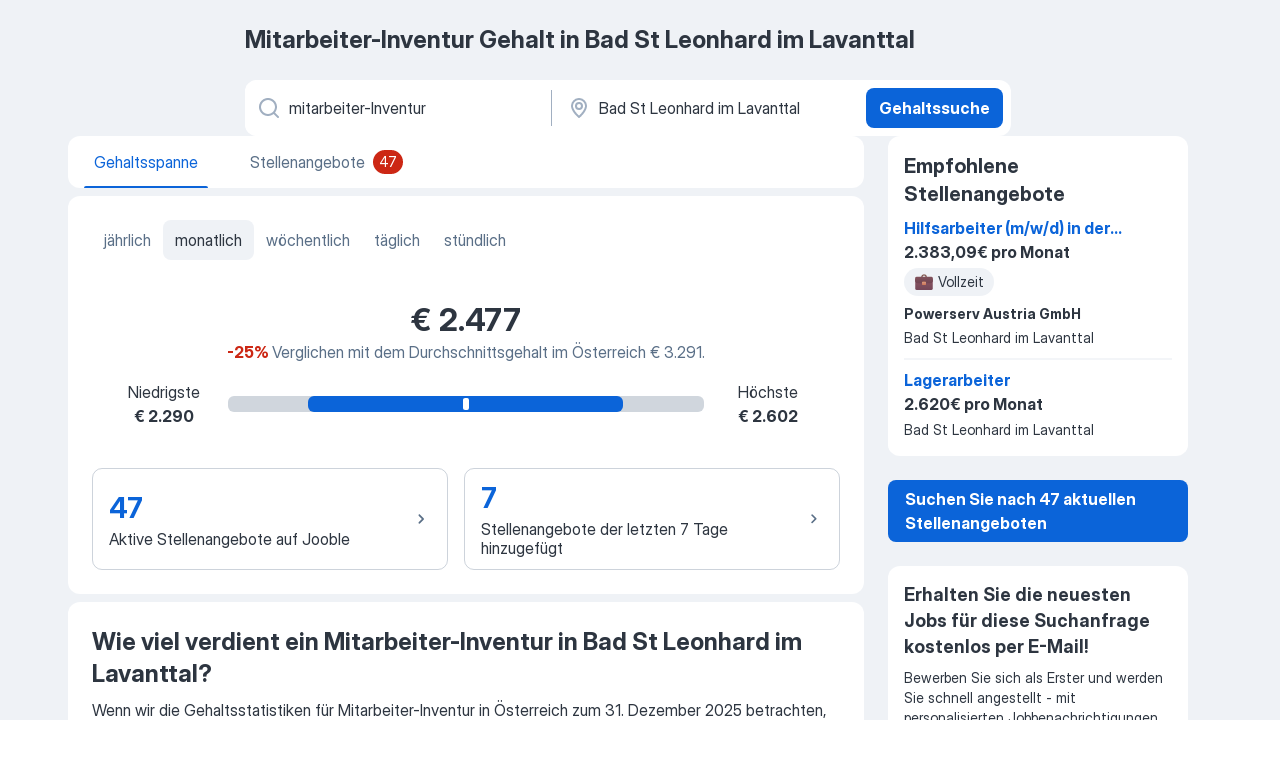

--- FILE ---
content_type: text/css
request_url: https://at.jooble.org/assets/salaryStats.86cdb315be2209c5f2ea.css
body_size: 8015
content:
._0hIdlx{margin:8px -16px 0}@media(min-width:992px){._0hIdlx{background-color:#fff;border-radius:8px;box-shadow:0 4px 24px 0 rgba(23,30,38,.18),0 0 2px 0 rgba(23,30,38,.06);box-sizing:border-box;left:0;margin:0;min-height:60px;padding:8px 0;position:absolute;right:0;top:calc(100% + 4px);z-index:4}}._3R8DSr{align-items:center;box-sizing:border-box;display:flex;min-height:32px;padding:4px 16px}.bbyfDK{color:#5a6f87;font:400 14px/20px InterDisplay,Helvetica,Arial,sans-serif;font-weight:400}.zIjnLm{color:#5a6f87;flex-shrink:0;font-size:12px;font:400 14px/20px InterDisplay,Helvetica,Arial,sans-serif;font-weight:400;margin-left:auto;min-height:auto}.zIjnLm>span{border-bottom-width:0}.S9MNKV{list-style-type:none;margin:0;padding:0}.LqcO-X{align-items:center;box-sizing:border-box;display:flex;padding:0 16px}.LqcO-X:not(:last-child) .biiCF7{border-bottom:1px solid rgba(99,128,166,.1)}.LqcO-X:hover{background-color:rgba(99,128,166,.1);overflow:hidden}.KN8081,.LqcO-X:active{background-color:rgba(99,128,166,.15)}@media(min-width:992px){.LqcO-X:hover{cursor:pointer}}.biiCF7{padding:12px 0;width:100%}.gp6D3r{margin-right:8px}.p6\+UxT{align-self:center;color:#2d3540;text-transform:capitalize}.UUlXxw,.p6\+UxT{font:400 16px/24px InterDisplay,Helvetica,Arial,sans-serif}.UUlXxw{color:#5a6f87}.UUlXxw:before{content:" - "}.WcHWqV{display:flex;flex-wrap:wrap}.wsQ56a{background-color:#eff2f6;border:0!important;border-radius:12px;margin:0 8px 8px 0}.wsQ56a:hover:not(:disabled){color:#2d3540!important}.jpNdNR{fill:#eff2f6!important}.-xWR9w{position:relative}.mO9zne{background-color:#eff2f6;color:#2d3540;font:400 16px/24px InterDisplay,Helvetica,Arial,sans-serif;max-height:32px;min-height:32px;padding:4px 8px;z-index:1}@media(min-width:992px){.mO9zne{padding:4px 4px 4px 8px}}.mO9zne:focus>span>svg,.mO9zne:hover>span>svg{fill:#fff!important}.MQl7R9{fill:#2d3540!important;margin-left:-8px}.XOP5Oq{transform:rotate(180deg)}._734y9i{background-color:#fff;border-radius:2px;box-shadow:0 0 2px rgba(23,30,38,.06),0 4px 24px rgba(23,30,38,.18);top:48px;z-index:1}.GBiQYZ,._734y9i{position:absolute;width:100%}.GBiQYZ{border:0;cursor:pointer;height:100%;left:0;opacity:0;top:0;z-index:3}._3T9J7L{padding:10px}.EAQyMV{font-weight:700}._3T9J7L:hover{background-color:#e9f3fe;cursor:pointer}.IZ6Pj3{list-style-type:none;margin:0;padding:8px 0}.D8EOHc{cursor:pointer;display:flex;justify-content:space-between;padding:0 16px}.D8EOHc:not(:last-child) .ekOx\+t{border-bottom:1px solid rgba(99,128,166,.1)}.D8EOHc:hover{background-color:rgba(99,128,166,.1);overflow:hidden}.D8EOHc:active{background-color:rgba(99,128,166,.15)}.kyS6kh{margin-right:8px}.SV4ocf{align-items:center;color:#2d3540;display:flex;font:400 16px/24px InterDisplay,Helvetica,Arial,sans-serif;width:100%}.ekOx\+t{padding:12px 0;width:100%}.ekOx\+t span>span{color:#db650b}@media(min-width:1280px){.ekOx\+t span>span{color:#2d3540;font-weight:700}}@media(max-width:767.98px){.ekOx\+t>span{max-width:220px;overflow:hidden;text-overflow:ellipsis}}._8FPzDS{align-items:center;color:#5a6f87;display:inline-flex;font:400 14px/20px InterDisplay,Helvetica,Arial,sans-serif;text-align:end}.NZbc6X{background-color:rgba(99,128,166,.1)}.CXE\+FW{background:#fff;border-radius:12px;display:flex;flex-direction:column}@media(min-width:1280px){.CXE\+FW{align-items:center;flex-direction:row;min-height:56px}}.kySr3o,.tXoMlu{align-items:center;display:flex;position:relative;width:100%}.kySr3o{background:#fff;box-shadow:none}@media(min-width:1280px){.RKazSn svg{top:16px}.RKazSn button{top:8px}.RKazSn div[data-test-name=_radiusSelect]{top:-4px}}._5sX2B\+{border-radius:8px;height:48px}._5sX2B\+:focus{border:2px solid #094ca6;box-shadow:none!important}@media(min-width:1280px){._5sX2B\+{border-color:transparent;height:56px}}.EIHqTW{border-bottom-left-radius:12px;border-top-left-radius:12px;margin-bottom:8px;position:relative}@media(min-width:1280px){.EIHqTW{margin:0;max-width:440px;padding-right:4px}.EIHqTW:after{border-left:1px solid #a1afc1;content:"";height:65%;position:absolute;right:0;top:10px;z-index:1}._9\+Weu7{max-width:440px;padding-left:3px}}.ZuTpxY{border-radius:8px;margin-top:8px}@media(min-width:1280px){.ZuTpxY{margin:8px}}@media(max-width:768px){.d-awio{height:48px}}.ff3yUb{z-index:1}.\-0Bnac,.ff3yUb{left:0;top:calc(100% + 8px)}.\-0Bnac{background-color:#fff;border-radius:8px;box-shadow:0 0 2px rgba(23,30,38,.06),0 4px 24px rgba(23,30,38,.18);box-sizing:border-box;overflow:hidden;position:absolute;width:100%;z-index:4}._7MtXb-{margin:8px -16px 0}.rH\+OQ6{margin-top:16px}.p7hDF8{margin:0 -8px 16px 0;max-width:100vw;overflow:visible;position:relative}@media(min-width:640px){.p7hDF8{margin:0 0 16px;max-width:768px}}@media(min-width:1280px){.p7hDF8{margin:12px 0 0;max-width:964px;width:100%}}.apmZrt{box-sizing:border-box;display:-webkit-box;-ms-overflow-style:none;overflow:auto;scrollbar-width:none}.apmZrt::-webkit-scrollbar{display:none}.wYznI5{align-items:center;background-color:rgba(99,128,166,.1);border:1px solid transparent;border-radius:12px;box-sizing:border-box;cursor:pointer;display:flex;height:40px;justify-content:center;margin-right:8px;padding:8px 10px 8px 16px;white-space:nowrap}.wYznI5 ._1apRDx{color:#2d3540;font:400 16px/24px InterDisplay,Helvetica,Arial,sans-serif;margin-right:6px}.wYznI5 .WRxogg{color:#5a6f87;margin-left:-2px}.wYznI5 .vaWP1y{margin:0 0 0 6px}.wYznI5 ._398Jb4{fill:#2d3540}._4ibWCe{background-color:rgba(37,139,242,.1);border-color:#0b64d9}._4ibWCe:hover{border-color:#0a58bf}._4ibWCe:active,._4ibWCe:hover{background-color:rgba(37,139,242,.15)}._4ibWCe:active{border-color:#084ca6}._4ibWCe>span.WRxogg,._4ibWCe>span._1apRDx{color:#0b64d9}._4ibWCe>span.WRxogg:hover,._4ibWCe>span._1apRDx:hover{color:#0a58bf}._4ibWCe>span.WRxogg:active,._4ibWCe>span._1apRDx:active{color:#084ca6}._4ibWCe>svg._398Jb4{fill:#0b64d9}._4ibWCe>svg._398Jb4:hover{fill:#0a58bf}._4ibWCe>svg._398Jb4:active{fill:#084ca6}.wYznI5:hover{border-color:#0a58bf}.wYznI5:hover ._1apRDx{color:#0a58bf}.wYznI5:hover ._398Jb4{fill:#0a58bf}.wYznI5:hover .WRxogg{color:#0a58bf}.wYznI5:active{border-color:#084ca6}.wYznI5:active ._1apRDx{color:#084ca6}.wYznI5:active ._398Jb4{fill:#084ca6}.wYznI5:active .WRxogg{color:#084ca6}@media(min-width:1280px){.wYznI5{background-color:#fff;border-color:#fff}._4ibWCe{background-color:rgba(37,139,242,.3);border-color:#084ca6}}.wYznI5:last-child{margin-right:16px}@media(min-width:768px){.wYznI5:last-child{margin-right:0}}.Q2QVDK{height:20px;margin-right:6px;width:20px}.hl1iVx{animation:_0kLO2J .2s ease-in-out forwards;background-color:#fff;border:1px solid rgba(99,128,166,.3);border-radius:50%;box-shadow:0 0 4px rgba(23,30,38,.08),0 0 6px rgba(23,30,38,.08);display:none;position:absolute;top:50%;transform:translateY(-50%);z-index:2}.hl1iVx:hover{box-shadow:0 0 2px rgba(23,30,38,.06),0 4px 14px rgba(23,30,38,.18)}@media(min-width:992px){.hl1iVx{display:flex}}._4HvwsN{left:-20px}._4HvwsN svg{transform:rotate(90deg)}.xyMoGl{right:-20px}.xyMoGl svg{transform:rotate(-90deg)}.hl1iVx:disabled{background-color:rgba(99,128,166,.3)}.Pw006C{overflow:hidden}@media(min-width:1024px){.Pw006C{overflow:auto}}.vqHA30{align-items:center;background-color:#fff;box-shadow:0 0 4px rgba(23,30,38,.08),0 0 6px rgba(23,30,38,.12);box-sizing:border-box;display:flex;flex-direction:column;margin-bottom:8px;padding:0 8px;position:relative;width:100%;z-index:4}._6db32v{bottom:0;left:0;margin:0;overflow:auto;position:fixed;top:0}.vqHA30:not(.CDX1ux){transition:transform .3s linear}@media(max-width:991.98px){.sRaWHL{position:sticky;top:0;transition:transform .3s linear}.ZR4H7Q{transform:translate3d(0,-100%,0)}.O\+7Zz2{position:sticky;top:0;transform:translateY(calc(-100% + 46px))}}.Zymb0f{box-sizing:border-box;display:flex;flex-wrap:wrap;justify-content:space-between;min-height:56px;padding:8px 0;width:100%}._4EA0AS{align-items:center;display:flex;flex-shrink:0;width:40px}.LXog1i:focus-visible{border-radius:4px;outline:1px solid #084ca6!important;outline-offset:3px}.LXog1i>svg{transform:rotate(90deg)}.lglg1M{align-items:center;display:flex;flex-shrink:0;height:40px;justify-content:center;width:40px}.R-Knap{align-self:center;margin:0 auto}.R-Knap:focus-visible{border-radius:4px;outline:1px solid #084ca6!important;outline-offset:10px}.aNveMz{display:block;height:28px;width:80px}.EmXz8I{align-items:center;display:flex;min-height:56px}.Ex2XuH{background-color:rgba(99,128,166,.1);border-radius:12px;box-sizing:border-box;min-height:inherit;padding:0 8px 0 16px;width:100%}.Ex2XuH,.mFSAHw{align-items:center;display:flex;justify-content:space-between}.mFSAHw{overflow:hidden;text-overflow:ellipsis;white-space:nowrap}.x2WJKB{align-items:center;background-color:#0b64d9;border-radius:8px;display:flex;height:40px;justify-content:center;margin-left:8px;min-width:40px}.x2WJKB>svg{fill:#fff}.KlJsh2{color:#2d3540;font:400 16px/24px InterDisplay,Helvetica,Arial,sans-serif;overflow:hidden;text-overflow:ellipsis;text-transform:capitalize;white-space:nowrap}.PuGXii{display:flex;justify-content:space-between}.A8w1bQ{display:block;min-width:0}.A5TUKQ{display:none}@media(max-width:991.98px){.A8w1bQ{order:4;width:100%}.oucV\+a{visibility:hidden}}.EiNgqg{height:0;overflow:hidden;padding-bottom:8px;width:0}.wrXgU\+{max-width:640px;padding:0 8px;width:100%}.N3QquI{height:100%;overflow:visible;width:auto}@media(min-width:768px){.N3QquI{height:100%}}@media(min-width:1280px){.EiNgqg{flex-grow:1;height:auto!important;overflow:visible!important;padding:0 0 0 20px;width:auto!important}}.aoiXKm{background-color:rgba(23,30,38,.3);bottom:0;left:0;position:fixed;right:0;top:0;z-index:3}.A6NZXE{transform:rotate(90deg)}.c6WfLo{background-color:#eff2f6;border-radius:4px;color:#5a6f87;font:400 16px/24px InterDisplay,Helvetica,Arial,sans-serif;margin-left:8px;padding:4px 8px;text-transform:lowercase}.\+xblsA{display:block;max-width:calc(50% - 48px);overflow:hidden;padding:8px;position:absolute;right:4px;text-overflow:ellipsis;white-space:nowrap}.\+xblsA:active{border-radius:4px}.-UrBMa{color:#2d3540;font:400 14px/20px InterDisplay,Helvetica,Arial,sans-serif}.I6On51{padding-right:64px;position:relative}.BYRs09{height:56px;margin-left:8px;padding:27px;position:absolute;right:0;top:0;width:56px}.BYRs09,.BYRs09:active,.BYRs09:hover{background:#eff2f6}._05ip5i{fill:#0b64d9!important}.oj0HIM{background-color:rgba(99,128,166,.3);display:flex;flex-direction:column;margin-left:-16px;margin-right:-16px;margin-top:16px;padding:16px;position:relative}@media(min-width:768px){.oj0HIM{border-radius:8px;margin:24px 0 0}}.oeM8f9{align-items:center;display:flex;flex-direction:column;justify-content:space-between}@media(min-width:768px){.oeM8f9{flex-direction:row}}._5FqpFI{align-self:flex-start}@media(min-width:768px){._5FqpFI{align-self:center;margin-right:12px}}.YH3FQa{color:#2d3540;font:700 18px/26px InterDisplay,Helvetica,Arial,sans-serif;margin-bottom:4px}@media(min-width:768px){.YH3FQa{font:700 24px/32px InterDisplay,Helvetica,Arial,sans-serif;font-size:16px;line-height:28px}}.YH3FQa:last-child{margin-bottom:0}.IpaYbu{font:400 16px/24px InterDisplay,Helvetica,Arial,sans-serif}.oj0HIM .f9mgNL{flex-grow:1;height:48px}.oj0HIM .f9mgNL:hover:not(:focus):enabled{background-color:transparent;border-color:#0a58bf;color:#0a58bf}.oj0HIM .f9mgNL:active{background-color:transparent;border-color:#084ca6;color:#084ca6}.oj0HIM .hb5RTp{border-color:#0a58bf;color:#0a58bf}.oj0HIM .hb5RTp,.oj0HIM .hb5RTp:hover:not(:focus):enabled{background-color:#e9f3fe}.oj0HIM .f9mgNL:first-child{margin-right:8px}.wC3a-c{background-color:#fff;border-radius:4px;margin:12px 0}@media(min-width:768px){.wC3a-c{margin:16px 0}}.wC3a-c textarea{height:68px;min-height:auto}@media(min-width:768px){.wC3a-c textarea{height:48px}}.B74B4V{display:flex;justify-content:space-between;margin-top:12px;width:100%}@media(min-width:768px){.B74B4V{margin-top:0;width:auto}}._4Z2f8P{position:absolute;right:12px;top:50%;transform:translateY(-50%)}._8rBNqK{align-items:center;display:flex;margin:0;overflow-y:auto;padding:0;white-space:nowrap}@media(max-width:991.98px){._8rBNqK{overflow:scroll;width:100%}}._8rBNqK::-webkit-scrollbar{display:none}.czaFM4{border-radius:8px;cursor:pointer;list-style:none;padding:0}.czaFM4>a{color:#5a6f87;display:block;font:400 16px/24px InterDisplay,Helvetica,Arial,sans-serif;font-weight:400;padding:8px 12px;text-decoration:none;transition:color .3s linear}.czaFM4>a:hover{color:#2d3540}.ENouFO{background-color:rgba(99,128,166,.1)}.ENouFO>a{color:#2d3540}.kwOOsx{border-radius:12px;box-shadow:none}.MtxbSu{align-items:flex-start;display:flex;margin-bottom:4px;padding:12px 16px 0}.H2kh-j{display:-webkit-box;font:700 18px/26px InterDisplay,Helvetica,Arial,sans-serif;margin:0 auto 0 0;overflow:hidden;-webkit-line-clamp:3;-webkit-box-orient:vertical}.BV3goE{color:#5a6f87;font:400 14px/20px InterDisplay,Helvetica,Arial,sans-serif;margin-bottom:8px}.PTnvOx{margin-top:8px}@media(min-width:992px){.PTnvOx{margin-top:8px}}._4HmRXx{color:#2d3540;display:-webkit-box;font-size:14px;line-height:20px;margin-bottom:4px;margin-top:8px;overflow:hidden;-webkit-line-clamp:2;-webkit-box-orient:vertical;word-wrap:break-word;word-break:break-word}.EGiLvd{border-bottom:none;padding:0 16px}.hKcc4b{font:700 16px/24px InterDisplay,Helvetica,Arial,sans-serif;margin-right:4px}._9XnQtL,.dtxp4j{z-index:1}._9XnQtL{position:absolute;right:0;top:2px}.Qfs-nv{display:flex;display:-webkit-box;font:700 16px/24px InterDisplay,Helvetica,Arial,sans-serif;margin-bottom:4px;overflow:hidden;-webkit-line-clamp:1;-webkit-box-orient:vertical}.wq5leS{color:#db650b;margin-left:16px;padding-top:5px}.bT6CN0,.wq5leS{font:400 14px/20px InterDisplay,Helvetica,Arial,sans-serif}.bT6CN0{align-items:center;border-bottom:1px solid rgba(99,128,166,.15);display:flex;margin:0;padding:16px 24px}._6-yAMl{align-self:unset;height:24px;margin:0 8px 0 0;width:24px}.pIXj\+g{font:400 14px/20px InterDisplay,Helvetica,Arial,sans-serif}.vpj6lN{padding:4px 16px 16px}.vpj6lN>div{display:flex;flex-direction:column}.hDziNi{box-sizing:border-box;display:none;margin-left:8px;max-height:30px;max-width:80px}._41-c-P{display:block}.HS2mMN{border-radius:4px;float:right;height:44px;margin:4px 0 8px 16px;-o-object-fit:contain;object-fit:contain;width:44px}.pzw6fk{border-left:none;margin:0 0 4px;min-height:unset;padding:0}.pzw6fk p{font:700 14px/20px InterDisplay,Helvetica,Arial,sans-serif}.pzw6fk span{display:flex;flex-direction:column;margin-top:8px}.pzw6fk span div{margin:0 0 8px}.pzw6fk span div svg{height:20px;width:20px;fill:#5a6f87;margin-top:0}.pzw6fk span div div{margin:0}.pzw6fk div svg{height:24px;width:24px;fill:#5a6f87}.pzw6fk div div{color:#5a6f87}.ncun6n{color:#2d3540;display:-webkit-box;overflow:hidden;word-break:break-word;-webkit-line-clamp:2;-webkit-box-orient:vertical}.g4pqc9,.ncun6n,.rb6Dnw{font:400 14px/20px InterDisplay,Helvetica,Arial,sans-serif}@media(min-width:1280px){.HM1R8R{border-radius:0;box-shadow:none}.HM1R8R .MtxbSu{margin-bottom:0;padding:0 16px}.HM1R8R .H2kh-j{font-size:16px;line-height:24px}.HM1R8R .H2kh-j a{display:-webkit-box;overflow:hidden;-webkit-line-clamp:1;-webkit-box-orient:vertical}.HM1R8R .BV3goE{margin-bottom:4px}.HM1R8R .PTnvOx{font:700 14px/20px InterDisplay,Helvetica,Arial,sans-serif;margin-top:4px}.HM1R8R ._4HmRXx{display:none}.HM1R8R .\+uUccb{margin-top:0}.HM1R8R .vpj6lN{padding:0 16px 8px}.HM1R8R .vpj6lN>div{align-items:baseline;flex-direction:row;flex-wrap:wrap}.HM1R8R .HS2mMN{display:none}.HM1R8R .pzw6fk{margin-right:6px}.HM1R8R .\+eXaFf,.HM1R8R .lvJUum{display:none}}.YrYefO{display:-webkit-box;overflow:hidden;-webkit-line-clamp:1;-webkit-box-orient:vertical}.KVuoHl{display:flex;flex-direction:column;margin-bottom:24px;width:100%}@media(max-width:991.98px){.KVuoHl{margin-bottom:16px;margin-top:16px;max-width:100%;width:100%}}.NClXfN:not(.pMe3ou){overflow:hidden}@media(min-width:1280px){.NClXfN:not(.pMe3ou){background-color:#fff;border-radius:12px;padding-bottom:4px;padding-top:16px}}.JOqjWz{color:#2d3540;font:700 18px/26px InterDisplay,Helvetica,Arial,sans-serif;margin-bottom:8px;padding:0 16px}@media(min-width:992px){.X6Y9hY{padding-left:0}.JOqjWz{font-size:20px;font-weight:700;line-height:28px}}.CnSYEW{color:#2d3540;font:400 16px/24px InterDisplay,Helvetica,Arial,sans-serif;margin-bottom:16px}@media(max-width:991.98px){.CnSYEW{font:400 14px/20px InterDisplay,Helvetica,Arial,sans-serif;padding:0 16px}}.u46nds{list-style-type:none;margin:0;padding:0}@media(min-width:992px){.u46nds .vwf8Vw{position:relative}.u46nds .vwf8Vw:not(:last-of-type):after{background:rgba(99,128,166,.15);bottom:0;content:"";height:1px;left:50%;position:absolute;right:50%;transform:translate(-50%,-50%);width:calc(100% - 32px)}}.u46nds .vwf8Vw+.vwf8Vw{margin-top:16px}@media(max-width:991.98px){.u46nds .vwf8Vw+.vwf8Vw{margin-top:8px}}@media(min-width:992px){.u46nds .vwf8Vw+.vwf8Vw{margin-top:8px}}.cO8aIO{display:flex;margin-bottom:-4px;overflow:scroll;padding-bottom:4px}.cO8aIO .vwf8Vw{background-color:#fff;border-radius:8px;box-shadow:0 0 2px rgba(23,30,38,.06),0 2px 3px rgba(23,30,38,.08);display:flex;margin-left:8px;min-width:288px;overflow:hidden;width:288px}.cO8aIO .vwf8Vw:after{display:none}@media(max-width:991.98px){.cO8aIO .vwf8Vw:last-child{margin-right:8px}}@media(min-width:992px){.cO8aIO .vwf8Vw:first-child{margin-left:0}}.cO8aIO .vwf8Vw>*{box-shadow:none}.cO8aIO .vwf8Vw+.vwf8Vw{margin-top:0}.cO8aIO .vwf8Vw{border-radius:12px;box-shadow:none!important}.bcfA8t,.sYhJqB{margin-top:24px}@media(max-width:991.98px){.bcfA8t,.sYhJqB{margin:16px 16px 0}}.oaec7l{position:relative;width:100%}@media(max-width:1023.98px){.oaec7l{margin-top:4px}}.TnJs6y:before,._1EQEbq:after{animation:UH6Hjo .2s ease-in-out forwards;content:"";display:block;height:calc(100% - 6px);position:absolute;top:50%;transform:translateY(-50%);width:82px;z-index:1}@media(max-width:991.98px){.TnJs6y:before,._1EQEbq:after{display:none}}._1EQEbq:after{background:linear-gradient(270deg,#fff .07%,hsla(0,0%,100%,0) 99.93%);right:0}.TnJs6y:before{background:linear-gradient(90deg,#fff .07%,hsla(0,0%,100%,0) 99.93%);left:0}._57sh2v{animation:UH6Hjo .2s ease-in-out forwards;background-color:#fff;border-radius:50%;box-shadow:0 0 2px rgba(23,30,38,.06),0 2px 3px rgba(23,30,38,.08);display:none;position:absolute;top:50%;transform:translateY(-50%);z-index:1;z-index:2}._57sh2v:hover{box-shadow:0 0 2px rgba(23,30,38,.06),0 4px 14px rgba(23,30,38,.18)}@media(min-width:992px){._57sh2v{display:flex}}.WYriy-{left:16px}.WYriy- svg{transform:rotate(90deg)}.avzl5h{right:16px}.avzl5h svg{transform:rotate(-90deg)}._57sh2v:disabled{background-color:rgba(99,128,166,.3)}@keyframes UH6Hjo{0%{opacity:0}to{opacity:1}}.gusNWo{background-color:#fff;border-radius:12px;box-shadow:unset;box-sizing:border-box;display:flex;flex-direction:column;padding:16px}.KK7HVf{border-radius:4px}.KK7HVf,.eipk-h{animation:FHFMeU 2s ease infinite;background-image:linear-gradient(10deg,rgba(99,128,166,.3),rgba(99,128,166,.1));background-size:400% 400%;height:20px}.eipk-h{border-radius:2px}.eQ7Pzo{width:calc(100% - 12px)}.M80CbE,.eQ7Pzo{margin-bottom:14px}.M80CbE{width:calc(100% - 92px)}.dMZAQN{align-items:center;display:flex;margin-bottom:14px}.oXyNU9{margin-right:8px;width:20px}._4wsHgG{height:12px;width:90px}.k9byi9{align-items:center;display:flex}.wJwze1{margin-right:8px;width:20px}.MbgDxJ{height:12px;width:90px}@keyframes FHFMeU{0%{background-position:0 50%}50%{background-position:100% 50%}to{background-position:0 50%}}.H8g9uD{margin:8px 0}.H8g9uD:first-of-type{margin-top:0}@media(min-width:992px){.H8g9uD{margin:16px 0}.H8g9uD:first-of-type{margin-top:0}}.t3vgr3{display:flex;overflow:hidden}.lJSZzF{width:320px}.L-Oao3{border-radius:8px;box-shadow:0 0 2px rgba(23,30,38,.06),0 2px 3px rgba(23,30,38,.08);margin:0 0 0 8px;min-width:288px;width:288px}.VUlYD6{width:300px}.zoelwB{align-items:center;border:1px solid rgba(90,111,135,.3);border-radius:10px;color:inherit;cursor:pointer;display:flex;flex-grow:1;height:68px;padding:16px;text-decoration:none;transition:background-color .3s linear}@media(min-width:992px){.zoelwB{max-width:calc(50% - 32px)}}.zoelwB:active,.zoelwB:hover{background-color:rgba(99,128,166,.1)}._3z4XPS{white-space:break-spaces}.U5lKzA{display:flex;flex-direction:column}.dDq6-d{color:#2d3540;color:#0b64d9;font:700 20px/28px InterDisplay,Helvetica,Arial,sans-serif;margin-bottom:4px}@media(min-width:768px){.dDq6-d{font:700 28px/36px InterDisplay,Helvetica,Arial,sans-serif}}.KWbG6n{height:100%;margin-left:auto;transform:rotate(90deg);fill:#5a6f87}.sd2J66{background:#fff;box-shadow:0 0 2px rgba(23,30,38,.06),0 2px 3px rgba(23,30,38,.08);margin-bottom:16px;padding:16px}@media(min-width:992px){.sd2J66{border-radius:8px;padding:24px}}.GMrc94{padding-bottom:0}@media(min-width:768px){.GMrc94{padding-bottom:24px}}.WuLy3R{display:flex;flex-direction:column;flex-wrap:wrap;justify-content:space-between;margin-bottom:16px;margin-right:-16px;width:100%}@media(min-width:992px){.WuLy3R{flex-direction:row;margin-bottom:40px}}.afj1\+p{font:400 16px/24px InterDisplay,Helvetica,Arial,sans-serif;width:310px;z-index:10}.ky0PVu{align-items:center;display:flex;margin-bottom:auto;margin-top:8px}.DqCwXX{margin-right:8px}@media(max-width:991.98px){.ky0PVu{margin-top:24px}}.bGHD5Y{display:flex;flex-wrap:wrap;margin-bottom:8px}@media(min-width:768px){.bGHD5Y{flex-wrap:nowrap}}@media(min-width:992px){.bGHD5Y{margin-bottom:16px}}.dygn0k{color:#2d3540;font:700 32px/40px InterDisplay,Helvetica,Arial,sans-serif;text-align:center}.GpVKfW{margin-bottom:16px}._9szvvJ{color:#5a6f87;font:400 16px/24px InterDisplay,Helvetica,Arial,sans-serif}.Yi\+DVy{color:#cc2714;font-weight:700}.SXeOYj{color:#2d9e08;font-weight:700}.IC5Hot{color:#2d3540;font:700 18px/26px InterDisplay,Helvetica,Arial,sans-serif;margin-bottom:16px}@media(min-width:768px){.IC5Hot{font:700 24px/32px InterDisplay,Helvetica,Arial,sans-serif}}@media(min-width:992px){.Um9Zjm{align-items:center;display:flex;justify-content:center}}.o9IT9v{height:16px;width:100%}@media(min-width:992px){.o9IT9v{margin-left:24px;margin-right:24px;width:476px}}.k3W7nh{display:flex;flex-direction:column;font:400 16px/24px InterDisplay,Helvetica,Arial,sans-serif;white-space:nowrap}.k3W7nh p:nth-child(2){font-weight:700}@media(min-width:992px){.k3W7nh{align-items:center;min-width:80px}}.s-XrVJ{display:flex;flex-direction:column;font:400 16px/24px InterDisplay,Helvetica,Arial,sans-serif;white-space:nowrap}.s-XrVJ p:first-child{margin-left:auto}.s-XrVJ p:nth-child(2){font-weight:700;margin-left:auto}.jB04Iy{display:flex;margin:0 auto;max-width:476px}.Veaq\+P{margin-left:auto}.Qjg\+dn{text-align:center}.xXKBRX{flex-grow:1;margin-right:16px}@media(max-width:991.98px){.xXKBRX{margin-right:0}.xXKBRX:not(:last-child){margin-bottom:8px}}.NmcbzK{margin-right:0}.NmcbzK,._5YSucD{max-width:none!important}.nkzTQM{display:flex;justify-content:center;margin-top:40px}@media(max-width:991.98px){.nkzTQM{flex-direction:column;margin-top:32px}}.pOD-TY>h2,.pOD-TY>h3{color:#2d3540;font:700 18px/26px InterDisplay,Helvetica,Arial,sans-serif;margin-bottom:8px}@media(min-width:768px){.pOD-TY>h2,.pOD-TY>h3{font:700 24px/32px InterDisplay,Helvetica,Arial,sans-serif}}.pOD-TY>p{color:#2d3540;display:flex;flex-direction:column;font:400 16px/24px InterDisplay,Helvetica,Arial,sans-serif;margin-bottom:12px}.pOD-TY>p:last-child{margin-bottom:0}.pOD-TY>p>span{display:inline-flex}.pOD-TY>p>span:first-child{margin-bottom:4px}.xGp9\+f{align-items:center;border-radius:4px;color:#5a6f87;display:flex;font:400 14px/20px InterDisplay,Helvetica,Arial,sans-serif;height:100%;margin:4px;text-decoration:inherit}.xGp9\+f:hover{color:#0a58bf;text-decoration:underline}.xGp9\+f:hover:visited{color:#5430bf}@media(max-width:767.98px){.xGp9\+f{margin:0}}.xGp9\+f:focus{background-color:transparent;border:1px solid #084ca6;box-shadow:0 0 0 3px rgba(37,139,242,.3);color:#084ca6}.GC2JW2:hover{color:#5430bf}.rORQDp{margin-left:0}.js8A2-{margin-left:2px;transform:rotate(90deg);fill:currentColor}.LhLs38{align-items:center;align-self:normal;border:1px solid rgba(90,111,135,.3);border-radius:8px;box-sizing:border-box;color:inherit;display:flex;padding:16px;text-decoration:none}@media(max-width:991.98px){.LhLs38{margin-left:0;width:100%}}.LhLs38:hover{background-color:rgba(99,128,166,.1)}@media(min-width:768px){.LhLs38:hover{border-radius:8px}}.LhLs38:active{background-color:rgba(99,128,166,.15)}@media(min-width:768px){.LhLs38:active{border-radius:8px}}.-Nh6OA{flex-grow:1;margin-right:8px}.-Nh6OA>:last-child{margin-top:8px}.QB\+eN0{color:#0b64d9;display:-webkit-box;font:700 16px/24px InterDisplay,Helvetica,Arial,sans-serif;overflow:hidden;-webkit-line-clamp:2;-webkit-box-orient:vertical;margin-bottom:2px}.Mh8InM{color:#2d3540;font:400 16px/24px InterDisplay,Helvetica,Arial,sans-serif}.Z8n7n3{font-weight:700}.T1V\+WB{text-transform:lowercase}.cXCKEi{color:#5a6f87;font:400 14px/20px InterDisplay,Helvetica,Arial,sans-serif}.l12tBr{border-radius:8px;box-sizing:border-box;flex-grow:0;font:700 20px/28px InterDisplay,Helvetica,Arial,sans-serif;height:48px;padding:20px;position:relative;width:48px}.LYzScV,.l12tBr{align-items:center;display:flex;justify-content:center}.LYzScV>svg{flex-grow:0;transform:rotate(90deg)}.HvwpEe{background-color:#fff;border-radius:8px;box-shadow:0 0 2px rgba(23,30,38,.06),0 2px 3px rgba(23,30,38,.08);padding:24px}@media(max-width:991.98px){.HvwpEe{border-radius:unset;padding:16px}}.CYjy7v{color:#2d3540;font:700 20px/28px InterDisplay,Helvetica,Arial,sans-serif;margin-bottom:24px}@media(min-width:768px){.CYjy7v{font:700 28px/36px InterDisplay,Helvetica,Arial,sans-serif}}@media(max-width:991.98px){.CYjy7v{margin-bottom:16px}}.LXlX0u{align-items:center;display:flex;flex-wrap:wrap;justify-content:space-between;margin-bottom:-8px;overflow:hidden}@media(min-width:992px){.LXlX0u{margin-bottom:-16px}}.Y8EwpW{margin-bottom:8px;width:100%}@media(min-width:992px){.Y8EwpW{margin-bottom:16px;width:32%}.-W4MwV{width:100%}}._3Er5uB{margin-top:24px;width:100%}.IuEQFz{display:flex;flex-wrap:wrap;list-style-type:none;margin:24px 0 0;padding:0}@media(min-width:992px){.IuEQFz{margin:0}}.weGQ-7{margin-bottom:8px}.f\+3hKW{flex-direction:row-reverse;font:400 12px/16px InterDisplay,Helvetica,Arial,sans-serif;text-decoration:none}.f\+3hKW:hover:not(.F\+Aw68){color:#2d3540!important}@media(min-width:992px){.f\+3hKW{font:400 14px/20px InterDisplay,Helvetica,Arial,sans-serif}}.F\+Aw68{color:#5a6f87;cursor:text!important}.f\+3hKW>svg{height:20px;margin:0 4px;width:20px;fill:#a1afc1;transform:rotate(-90deg)}@media(max-width:991.98px){.o-lTT\+{padding:16px}}.CODfSW{color:#2d3540;font:400 16px/24px InterDisplay,Helvetica,Arial,sans-serif;font-weight:700;margin:8px 0;padding:0}.QOnnmr{margin-bottom:32px;margin-top:0;padding-right:0}._7o\+QwJ{color:#2d3540}._7o\+QwJ a{color:#0b64d9}._7o\+QwJ a:visited{color:#5430bf}._7o\+QwJ+._7o\+QwJ{margin-top:4px}.NlEjzt{display:block;font:400 14px/20px InterDisplay,Helvetica,Arial,sans-serif;margin-bottom:32px;padding:0 8px;word-break:break-word}@media(max-width:991.98px){.NlEjzt{padding:0 16px}}@media(min-width:992px){.NlEjzt{font:400 16px/24px InterDisplay,Helvetica,Arial,sans-serif}}.Y15H4D:before{content:", "}.f98N08{display:flex;flex-direction:column;margin:0 -16px;padding:12px 16px;text-decoration:none;transition:background-color .3s linear}.f98N08:last-child{margin-bottom:0}.f98N08:hover{background-color:#eff2f6}@media(min-width:768px){.f98N08{align-items:center;border-radius:8px;flex-direction:row;padding-right:16px}}.Rcq1hO{box-sizing:border-box;color:#2d3540;font:700 16px/24px InterDisplay,Helvetica,Arial,sans-serif;overflow:hidden;width:100%}@media(min-width:768px){.Rcq1hO{padding-right:16px}}.QW9NmQ{color:#0b64d9;margin-bottom:4px;text-overflow:ellipsis}@media(min-width:768px){.QW9NmQ{margin-bottom:0;width:30%}}.ohcPew{margin-bottom:8px}@media(min-width:768px){.ohcPew{margin-bottom:0;width:22%}.A\+pjAZ{width:25%}}.qjpL\+y{background-color:#0b64d9;border-radius:0 4px 4px 0;height:16px}@media(min-width:768px){.qjpL\+y{border-radius:0 8px 8px 0;height:24px;margin-right:24px}}.BvTdY5{margin-top:8px;padding-right:0}@media(min-width:768px){.BvTdY5{display:flex;justify-content:flex-end;margin-top:0;padding-left:0;width:23%}}.Y6SK5S{font:400 14px/20px InterDisplay,Helvetica,Arial,sans-serif;text-transform:lowercase}@media(min-width:768px){.Y6SK5S{display:none}}.DTa47-{display:none;margin-bottom:16px}@media(min-width:768px){.DTa47-{display:flex}}.LdERru{color:#5a6f87;font:400 14px/20px InterDisplay,Helvetica,Arial,sans-serif;overflow:hidden;padding-right:16px;text-overflow:ellipsis;width:10%}.pDaimP{width:30%}.JSgKH2{padding-right:0;width:25%}.heM-nF{width:23%}.banDiU{width:22%}.MMoY\+0{background-color:#fff;border-radius:8px;box-shadow:0 0 2px rgba(23,30,38,.06),0 2px 3px rgba(23,30,38,.08);padding:24px}@media(max-width:991.98px){.MMoY\+0{border-radius:unset;padding:16px}}.ZBKeyf{color:#2d3540;font:700 20px/28px InterDisplay,Helvetica,Arial,sans-serif;margin-bottom:4px}@media(min-width:768px){.ZBKeyf{font:700 28px/36px InterDisplay,Helvetica,Arial,sans-serif;margin-bottom:20px}}.FOEyEW{display:flex;flex-direction:column;overflow:visible}.i4TdtR{margin-top:18px;width:100%}.GT9g\+K{background:#fff;border-radius:12px;display:flex;flex-direction:column}@media(min-width:1280px){.GT9g\+K{align-items:center;flex-direction:row;min-height:56px}}.ooHFbM,.pekm0\+{align-items:center;display:flex;position:relative;width:100%}.ooHFbM{background:#fff;box-shadow:none}@media(min-width:1280px){.nctZ5j svg{top:16px}.nctZ5j button{top:8px}.nctZ5j div[data-test-name=_radiusSelect]{top:-4px}}.WxVr3s{border-radius:8px;height:48px}.WxVr3s:focus{border:2px solid #094ca6;box-shadow:none!important}@media(min-width:1280px){.WxVr3s{border-color:transparent;height:56px}}.aGesYQ{border-bottom-left-radius:12px;border-top-left-radius:12px;margin-bottom:8px;position:relative}@media(min-width:1280px){.aGesYQ{margin:0;max-width:440px;padding-right:4px}.aGesYQ:after{border-left:1px solid #a1afc1;content:"";height:65%;position:absolute;right:0;top:10px;z-index:1}._1WZXjj{max-width:440px;padding-left:3px}}.fYnkXR{border-radius:8px;margin-top:8px;min-width:unset;white-space:nowrap}@media(min-width:1280px){.fYnkXR{margin:8px}}@media(max-width:768px){.fYnkXR{height:48px}}.cbf\+zm{z-index:1}._3YHyit,.cbf\+zm{left:0;top:calc(100% + 8px)}._3YHyit{background-color:#fff;border-radius:8px;box-shadow:0 0 2px rgba(23,30,38,.06),0 4px 24px rgba(23,30,38,.18);box-sizing:border-box;overflow:hidden;position:absolute;width:100%;z-index:4}.u2yGjP{margin:8px -16px 0}.pbytRw{color:#cc2714;margin-top:4px}.pbytRw,.yb\+YVx{font:400 14px/20px InterDisplay,Helvetica,Arial,sans-serif}.yb\+YVx{margin-top:24px}.yb\+YVx,.yb\+YVx>a{color:#5a6f87}@media(max-width:991.98px){.yb\+YVx{margin-top:16px}}._7-DbdR{color:#fff;display:block;height:48px;line-height:44px;margin:8px;overflow:hidden;padding:0;width:100%}.BhPdUp{background-color:#1977f3}.BhPdUp:hover{background-color:#0b71d9}.spXFfA{background:#34aadf}.spXFfA:hover{background-color:#2e96c4}.JdgS\+n,.lhLCCS{display:inline-block;margin-left:8px}.lhLCCS{font-size:16px;margin-left:0;margin-right:8px}.JdgS\+n svg{display:inline-block;vertical-align:middle}.n-3PEq{color:#5a6f87;margin-bottom:16px;margin-top:24px;overflow:hidden;text-align:center}.n-3PEq:after,.n-3PEq:before{background-color:rgba(99,128,166,.3);color:rgba(99,128,166,.3);content:"";display:inline-block;height:1px;position:relative;vertical-align:middle;width:100%}.n-3PEq:before{left:-10px;margin-left:-100%}.n-3PEq:after{margin-right:-100%;right:-10px}.m\+QWra{display:flex;font-size:0;justify-content:space-between;list-style-type:none;margin:16px -8px 0;padding:0}.oW0sXG{color:#2d3540;font:700 18px/26px InterDisplay,Helvetica,Arial,sans-serif;margin-bottom:8px}@media(min-width:768px){.oW0sXG{font:700 24px/32px InterDisplay,Helvetica,Arial,sans-serif}}._0itgpX{margin-top:16px;position:relative}.zbwBKg{font:400 12px/16px InterDisplay,Helvetica,Arial,sans-serif;line-height:1.5}@media(min-width:992px){.zbwBKg{font:400 14px/20px InterDisplay,Helvetica,Arial,sans-serif}}.zbwBKg a{color:#084ca6;text-decoration:none}.zbwBKg a:focus-visible{border-radius:4px;outline:1px solid #084ca6;outline-offset:3px}.WFYVht{max-height:3em;overflow:hidden}.zc7qMZ{background:#fff;bottom:0;padding-left:4px;position:absolute;right:0}.S3ZwpN{font:400 12px/16px InterDisplay,Helvetica,Arial,sans-serif;margin-right:4px}@media(min-width:992px){.S3ZwpN{font:400 14px/20px InterDisplay,Helvetica,Arial,sans-serif}}.H7Jd\+u{background:none;border:none;color:#084ca6;cursor:pointer;font:400 12px/16px InterDisplay,Helvetica,Arial,sans-serif;margin-bottom:1px;padding:0}@media(min-width:992px){.H7Jd\+u{font:400 14px/20px InterDisplay,Helvetica,Arial,sans-serif}}.H7Jd\+u:hover{text-decoration:underline}.H7Jd\+u:focus-visible{border-radius:4px;outline:1px solid #084ca6;outline-offset:-2px}.tOUq7u{background-color:#fff;border-radius:12px;padding:16px}.OJS6xn{color:#2d3540;font:700 18px/26px InterDisplay,Helvetica,Arial,sans-serif;margin-bottom:8px}.hI-iwz{color:#2d3540;font:400 14px/20px InterDisplay,Helvetica,Arial,sans-serif;margin-bottom:16px}.gz5IrK{position:relative;width:100%}.vUvKqC{background-color:#fff;border-radius:8px;box-shadow:0 0 2px rgba(23,30,38,.06),0 4px 24px rgba(23,30,38,.18);left:0;overflow:hidden;position:absolute;right:0;z-index:1}@media(min-width:992px){.vUvKqC{top:50px}}.bsXoWV{list-style-type:none;margin:0;padding:0}.vHDt5i{align-items:center;box-sizing:border-box;display:flex;min-height:48px;padding:4px 14px}.vHDt5i+.vHDt5i{border-top:1px solid rgba(99,128,166,.1)}@media(min-width:992px){.vHDt5i:hover{background-color:rgba(99,128,166,.1);cursor:pointer}}.b9cSGT{margin-bottom:12px!important}.eGGg4j{width:100%}.xd5htr{margin-top:16px;text-align:center}.uFRFDr{font:400 12px/16px InterDisplay,Helvetica,Arial,sans-serif}.IfnPFd{align-items:flex-end;background-color:#fff;box-sizing:border-box;display:flex;list-style-type:none;overflow:auto;padding:0 0 4px;position:relative;width:100%}.IfnPFd::-webkit-scrollbar{display:none}.IfnPFd:after{background-color:rgba(99,128,166,.15);bottom:0;content:"";height:1px;left:0;position:absolute;width:100%;z-index:1}@media(min-width:992px){.IfnPFd{padding:0 8px 4px}}.DyjaSC{box-shadow:0 0 0 rgba(23,30,38,.06),0 2px 3px rgba(23,30,38,.08)}@media(min-width:992px){.DyjaSC{border-bottom-left-radius:8px;border-bottom-right-radius:8px}}.DyjaSC:after{content:none}.v4UJox{align-items:center;display:flex;padding:0 16px;position:relative;text-decoration:none;white-space:nowrap;z-index:2}@media(min-width:992px){.v4UJox:not(._1vX\+Rp):hover{background-color:rgba(99,128,166,.1);border-radius:8px;cursor:pointer}}.bwOaUM{align-items:center;color:#5a6f87;display:flex;font-size:16px;font-weight:400;line-height:24px;padding:8px 0;position:relative}@media(min-width:992px){.bwOaUM{padding:10px}}._3gTTAy{color:#0b64d9}@media(min-width:992px){._3gTTAy:hover{background-color:transparent;border-radius:0}}.Rc4lAi{background:#0b64d9;border-top-left-radius:2px;border-top-right-radius:2px;bottom:-4px;height:2px;left:0;position:absolute;width:100%}.A7ARaT{align-items:center;background-color:#0b64d9;border-radius:15px;box-sizing:border-box;color:#fff;display:inline-flex;font-size:14px;font-weight:400;height:24px;justify-content:center;line-height:20px;margin-left:8px;min-width:24px;padding:2px 6px;text-align:center}.VcC7Vz{width:100%}.sbcaye{box-shadow:none;margin-left:-16px;margin-right:-16px;margin-top:0;padding-left:0;padding-top:0}.sbcaye:after{content:none}@media(min-width:1280px){.sbcaye{border-radius:12px;margin:0 0 8px;padding-top:4px}}._6LArez{background-color:#cc2714}.qeqbMv{border-bottom:1px solid rgba(99,128,166,.1);display:flex;flex-direction:column;font-family:InterDisplay,Helvetica,Arial,sans-serif;font-style:normal;margin-top:16px;padding-bottom:16px}.qeqbMv:last-child{border-bottom:none;margin-bottom:24px;padding-bottom:0}@media(max-width:991.98px){.qeqbMv:last-child{margin-bottom:16px}}.b5M8PR{font-size:700 18px/26px "InterDisplay",Helvetica,Arial,sans-serif;line-height:28px}.P0YJWz{font-size:400 16px/24px "InterDisplay",Helvetica,Arial,sans-serif;font-weight:400;line-height:24px}.osl6Ko{background-color:#fff;border-radius:8px;box-shadow:0 0 2px rgba(23,30,38,.06),0 2px 3px rgba(23,30,38,.08);padding:24px 0 12px}.XgUYre{color:#2d3540;font:700 20px/28px InterDisplay,Helvetica,Arial,sans-serif;padding:0 24px}@media(min-width:768px){.XgUYre{font:700 28px/36px InterDisplay,Helvetica,Arial,sans-serif}}@media(max-width:991.98px){.XgUYre{padding:0 16px}}.jJ5K7Q{display:flex;flex-direction:column;flex-wrap:wrap;overflow:hidden;padding:16px 16px 0}@media(min-width:768px){.jJ5K7Q{padding:24px 24px 0}}.NC6g4R{border-bottom:1px solid rgba(99,128,166,.15);padding:8px 0}.NC6g4R:last-child{border-bottom-width:0}@media(min-width:992px){.NC6g4R{padding:8px 0}}._4Dqagn{color:#5a6f87;font:700 16px/24px InterDisplay,Helvetica,Arial,sans-serif;padding-left:8px;width:24px}.IHp6GU{padding:0}@media(min-width:768px){.IHp6GU{width:8%}}@media(max-width:991.98px){.mE5Y1L{height:24px;margin-right:8px;width:24px}}.i06lRW{align-items:center;color:inherit;display:flex;height:52px;margin-left:-16px;margin-right:-16px;padding:0 16px;text-decoration:none;transition:background-color .3s linear}@media(max-width:991.98px){.i06lRW{align-items:flex-start;height:auto}}@media(min-width:768px){.i06lRW{align-items:center}}.i06lRW:hover{background-color:rgba(99,128,166,.1)}@media(min-width:992px){.i06lRW:hover{border-radius:8px}}.i06lRW:active{background-color:rgba(99,128,166,.15)}@media(min-width:992px){.i06lRW:active{border-radius:8px}}.dJBoS3{display:flex;width:60%}@media(max-width:991.98px){.dJBoS3{flex-direction:column;width:auto}}@media(min-width:768px){.dJBoS3{align-items:center;flex-direction:row;width:80%}}.Uazy8c{box-sizing:border-box;color:#0b64d9;display:flex;flex-direction:column;font:700 16px/24px InterDisplay,Helvetica,Arial,sans-serif;overflow:hidden;padding-right:8px;text-decoration:none}@media(min-width:768px){.Uazy8c{width:40%}}.Uazy8c>*{display:-webkit-box;overflow:hidden;text-overflow:ellipsis;width:100%;-webkit-line-clamp:2;-webkit-box-orient:vertical}@media(min-width:768px){.Uazy8c>*{display:inline-block;white-space:nowrap}}.GgnucG{font:700 16px/24px InterDisplay,Helvetica,Arial,sans-serif;margin-bottom:8px;width:auto}@media(min-width:768px){.GgnucG{width:25%}}.oSDRcb{font-weight:400}.vC-j9h{font:400 16px/24px InterDisplay,Helvetica,Arial,sans-serif}@media(min-width:768px){.vC-j9h{width:35%}}._4OUGbI{width:10%}@media(max-width:991.98px){._4OUGbI{margin-left:auto;margin-top:4px;width:auto}}@media(min-width:768px){._4OUGbI{width:12%}}.wJKagc{background:#ecf8e8;border-radius:16px;color:#1e6b05;font-weight:700;padding:4px 12px}.xgKxL5{background:#fcecea;color:#991d0f}._4p3wuQ{color:#5a6f87;margin-left:0;margin-top:4px}._4p3wuQ>*{margin:0}@media(min-width:768px)and (max-width:991.98px){._4p3wuQ{margin-left:-4px}}@media(min-width:768px){._4p3wuQ{display:flex;justify-content:flex-start;margin-top:0;width:auto}}._6N8XIp{display:flex;width:100%}._6N8XIp :first-child{padding-left:0}.HiYToH{color:#5a6f87;font:400 14px/20px InterDisplay,Helvetica,Arial,sans-serif;font-weight:400;text-align:left}.BTN0l-{width:8%}.BPURye{width:40%}._2Q4LrK{width:25%}.xVa4Vn{width:35%}._0ttdpL{width:12%}._1vlshM{display:flex;width:80%}.ieeMtN{background-color:#fff;border-radius:8px;box-shadow:0 0 2px rgba(23,30,38,.06),0 2px 3px rgba(23,30,38,.08);padding:24px}@media(max-width:991.98px){.ieeMtN{border-radius:unset;padding:16px}}.-QDWEH{color:#2d3540;font:700 20px/28px InterDisplay,Helvetica,Arial,sans-serif;margin-bottom:24px}@media(min-width:768px){.-QDWEH{font:700 28px/36px InterDisplay,Helvetica,Arial,sans-serif}}@media(max-width:991.98px){.-QDWEH{margin-bottom:0}}.EJ9gSm,.v82uAi{display:block;width:100%}.v82uAi{border-collapse:collapse}.b8k-ks,.pBGSLh{width:100%}.pBGSLh{align-items:center;background:#e9f3fe;border-radius:12px;box-shadow:0 0 2px rgba(23,30,38,.06),0 2px 3px rgba(23,30,38,.08);box-sizing:border-box;display:flex;margin:0 auto;max-width:1184px;padding:24px 68px 24px 48px}@media(max-width:991.98px){.pBGSLh{align-items:normal;flex-direction:column;height:-moz-fit-content;height:fit-content;margin:0;padding:16px}}.BsC8eZ{margin-bottom:24px}@media(min-width:992px){.BsC8eZ{margin-bottom:0;margin-right:8px}}.bPTrX0{color:#2d3540;font:700 18px/26px InterDisplay,Helvetica,Arial,sans-serif;margin-bottom:4px}@media(min-width:768px){.bPTrX0{font:700 24px/32px InterDisplay,Helvetica,Arial,sans-serif}}.-EYfis{background:#fff;border-radius:8px}@media(min-width:992px){.-EYfis{margin-left:auto}}.bYHb\+T{white-space:nowrap}.BqIesE{background-color:#fff;border-radius:8px;box-shadow:0 0 2px rgba(23,30,38,.06),0 4px 6px rgba(23,30,38,.1);box-sizing:border-box;display:flex;flex-direction:column;margin:30px auto 16px;padding:16px;position:relative;top:0;width:calc(100% - 32px)}@media(min-width:992px){.BqIesE{margin-bottom:16px;position:sticky;top:30px;width:100%}}._1RorJQ{display:flex;flex-direction:column}.MMZSqw{height:auto;margin:-35px 0 18px 12px;max-width:-moz-fit-content;max-width:fit-content}.LutOUF{font:700 18px/26px InterDisplay,Helvetica,Arial,sans-serif}.CYcWCD,.LutOUF{color:#2d3540;margin-bottom:7px}.CYcWCD{font:400 14px/20px InterDisplay,Helvetica,Arial,sans-serif}._71KF05{font:700 16px/24px InterDisplay,Helvetica,Arial,sans-serif}.YogP7F{position:absolute;right:3px;top:3px}._3RzD9D{align-items:center;background-color:rgba(99,128,166,.1);border-radius:4px;color:#2d3540;display:inline-flex;font:400 14px/20px InterDisplay,Helvetica,Arial,sans-serif;margin:0 0 16px;padding:2px 6px;width:-moz-fit-content;width:fit-content}._3RzD9D>.nENTpv{margin-left:6px}._3RzD9D>b{color:#2d3540;margin-left:3px}.VchAkb{background-color:#eff2f6;display:flex;flex-direction:column;min-height:100vh}.l-hIIx{box-sizing:border-box;display:flex;flex-direction:row-reverse;flex-grow:1;margin:0 auto;max-width:640px;width:100%}@media(min-width:1280px){.l-hIIx{max-width:1280px;width:100%}}.rFNTHr{display:flex;flex-direction:column;flex-grow:1;min-width:100%}._9ziLw1{align-items:center}@media(min-width:1280px){.rFNTHr{margin-right:24px;margin-top:24px;min-width:unset}}.RKZZE3{display:flex;flex-direction:row}.POwZW8{max-width:640px;width:100%}@media(min-width:768px){.POwZW8{width:640px}.qzFD4U{max-width:796px;width:796px}}._5D2aar{display:none;width:300px}@media(min-width:1280px){._5D2aar{display:block;margin-left:24px}}.QxV89t:has(>*){margin-bottom:8px}.zVsP0O{color:#2d3540;font:400 16px/24px InterDisplay,Helvetica,Arial,sans-serif;padding-left:16px}@media(min-width:1280px){.zVsP0O{color:#2d3540;font:700 18px/26px InterDisplay,Helvetica,Arial,sans-serif;font-weight:700;margin-bottom:24px;padding-left:0}}@media(min-width:1280px)and (min-width:768px){.zVsP0O{font:700 24px/32px InterDisplay,Helvetica,Arial,sans-serif}}.VdgmS9{box-sizing:border-box;color:#2d3540;display:none}@media(min-width:1280px){.VdgmS9{display:flex;flex-grow:1}}._4GIiUT{width:100%}.oLU5l4{margin-bottom:16px;min-width:65%}.oLU5l4>div{border-radius:12px!important;box-shadow:none!important;margin-bottom:8px}.oLU5l4>div:last-child{margin-bottom:0}.RKZZE3 .DVC9L6{background:#fff;padding-left:24px;padding-right:24px}._3eNIWe{box-sizing:border-box;color:#5a6f87;font:400 14px/20px InterDisplay,Helvetica,Arial,sans-serif;margin-top:16px;padding:0 16px;width:100%}@media(min-width:1280px){._3eNIWe{font:400 16px/24px InterDisplay,Helvetica,Arial,sans-serif;margin-top:24px;padding:0}}.gHyAtH{margin-top:24px}@media(max-width:768px){.gHyAtH{margin-top:16px;padding:0 16px}}.gHyAtH span{font:400 14px/20px InterDisplay,Helvetica,Arial,sans-serif}.srWWYs{margin-top:32px}.srWWYs>h2,.srWWYs>h3{color:#2d3540;font:700 20px/28px InterDisplay,Helvetica,Arial,sans-serif;margin-bottom:8px}@media(min-width:768px){.srWWYs>h2,.srWWYs>h3{font:700 28px/36px InterDisplay,Helvetica,Arial,sans-serif}}.srWWYs>p{color:#2d3540;display:flex;flex-direction:column;font:400 16px/24px InterDisplay,Helvetica,Arial,sans-serif;margin-bottom:12px}.srWWYs>p:last-child{margin-bottom:0}.srWWYs>p>span{display:inline-flex}.srWWYs>p>span:first-child{margin-bottom:4px}._83ivIc{border-top:unset;margin-top:auto}._3e3SwS{box-sizing:border-box;width:100%}
/*# sourceMappingURL=http://localhost:8081/assets/sourcemaps/salaryStats.86cdb315be2209c5f2ea.css.map*/

--- FILE ---
content_type: application/javascript; charset=UTF-8
request_url: https://at.jooble.org/cdn-cgi/challenge-platform/h/g/scripts/jsd/d39f91d70ce1/main.js?
body_size: 4636
content:
window._cf_chl_opt={uYln4:'g'};~function(J1,g,V,H,e,M,S,n){J1=B,function(m,A,Jk,J0,c,X){for(Jk={m:282,A:290,c:300,X:326,h:287,L:340,s:265,N:267,T:318},J0=B,c=m();!![];)try{if(X=parseInt(J0(Jk.m))/1+parseInt(J0(Jk.A))/2*(-parseInt(J0(Jk.c))/3)+parseInt(J0(Jk.X))/4+-parseInt(J0(Jk.h))/5+-parseInt(J0(Jk.L))/6+parseInt(J0(Jk.s))/7*(-parseInt(J0(Jk.N))/8)+parseInt(J0(Jk.T))/9,X===A)break;else c.push(c.shift())}catch(h){c.push(c.shift())}}(J,605469),g=this||self,V=g[J1(316)],H={},H[J1(337)]='o',H[J1(303)]='s',H[J1(315)]='u',H[J1(339)]='z',H[J1(335)]='n',H[J1(278)]='I',H[J1(356)]='b',e=H,g[J1(347)]=function(A,X,h,L,Jb,JP,Jn,J6,N,T,O,x,Z,Q){if(Jb={m:293,A:319,c:283,X:293,h:275,L:280,s:294,N:280,T:364,O:366,x:381,a:346,Z:311},JP={m:351,A:381,c:310},Jn={m:308,A:270,c:309,X:332},J6=J1,X===null||X===void 0)return L;for(N=o(X),A[J6(Jb.m)][J6(Jb.A)]&&(N=N[J6(Jb.c)](A[J6(Jb.X)][J6(Jb.A)](X))),N=A[J6(Jb.h)][J6(Jb.L)]&&A[J6(Jb.s)]?A[J6(Jb.h)][J6(Jb.N)](new A[(J6(Jb.s))](N)):function(D,J7,C){for(J7=J6,D[J7(JP.m)](),C=0;C<D[J7(JP.A)];D[C]===D[C+1]?D[J7(JP.c)](C+1,1):C+=1);return D}(N),T='nAsAaAb'.split('A'),T=T[J6(Jb.T)][J6(Jb.O)](T),O=0;O<N[J6(Jb.x)];x=N[O],Z=F(A,X,x),T(Z)?(Q='s'===Z&&!A[J6(Jb.a)](X[x]),J6(Jb.Z)===h+x?s(h+x,Z):Q||s(h+x,X[x])):s(h+x,Z),O++);return L;function s(D,C,J5){J5=B,Object[J5(Jn.m)][J5(Jn.A)][J5(Jn.c)](L,C)||(L[C]=[]),L[C][J5(Jn.X)](D)}},M=J1(344)[J1(281)](';'),S=M[J1(364)][J1(366)](M),g[J1(273)]=function(m,A,Jh,J8,X,h,L,s){for(Jh={m:321,A:381,c:374,X:332,h:359},J8=J1,X=Object[J8(Jh.m)](A),h=0;h<X[J8(Jh.A)];h++)if(L=X[h],L==='f'&&(L='N'),m[L]){for(s=0;s<A[X[h]][J8(Jh.A)];-1===m[L][J8(Jh.c)](A[X[h]][s])&&(S(A[X[h]][s])||m[L][J8(Jh.X)]('o.'+A[X[h]][s])),s++);}else m[L]=A[X[h]][J8(Jh.h)](function(N){return'o.'+N})},n=function(Ji,JW,Jz,Jf,JD,JH,A,c,X){return Ji={m:330,A:279},JW={m:367,A:332,c:367,X:367,h:367,L:345,s:271,N:332},Jz={m:381},Jf={m:381,A:271,c:308,X:270,h:309,L:308,s:309,N:308,T:270,O:309,x:372,a:332,Z:332,Q:372,D:367,f:308,C:309,z:332,W:332,i:367,U:332,E:345},JD={m:375,A:271},JH=J1,A=String[JH(Ji.m)],c={'h':function(h){return h==null?'':c.g(h,6,function(L,Je){return Je=B,Je(JD.m)[Je(JD.A)](L)})},'g':function(L,s,N,Jy,T,O,x,Z,Q,D,C,z,W,i,U,E,I,K){if(Jy=JH,null==L)return'';for(O={},x={},Z='',Q=2,D=3,C=2,z=[],W=0,i=0,U=0;U<L[Jy(Jf.m)];U+=1)if(E=L[Jy(Jf.A)](U),Object[Jy(Jf.c)][Jy(Jf.X)][Jy(Jf.h)](O,E)||(O[E]=D++,x[E]=!0),I=Z+E,Object[Jy(Jf.L)][Jy(Jf.X)][Jy(Jf.s)](O,I))Z=I;else{if(Object[Jy(Jf.N)][Jy(Jf.T)][Jy(Jf.O)](x,Z)){if(256>Z[Jy(Jf.x)](0)){for(T=0;T<C;W<<=1,s-1==i?(i=0,z[Jy(Jf.a)](N(W)),W=0):i++,T++);for(K=Z[Jy(Jf.x)](0),T=0;8>T;W=1&K|W<<1.1,s-1==i?(i=0,z[Jy(Jf.a)](N(W)),W=0):i++,K>>=1,T++);}else{for(K=1,T=0;T<C;W=W<<1|K,s-1==i?(i=0,z[Jy(Jf.Z)](N(W)),W=0):i++,K=0,T++);for(K=Z[Jy(Jf.Q)](0),T=0;16>T;W=K&1.75|W<<1.86,i==s-1?(i=0,z[Jy(Jf.a)](N(W)),W=0):i++,K>>=1,T++);}Q--,0==Q&&(Q=Math[Jy(Jf.D)](2,C),C++),delete x[Z]}else for(K=O[Z],T=0;T<C;W=W<<1|1&K,s-1==i?(i=0,z[Jy(Jf.a)](N(W)),W=0):i++,K>>=1,T++);Z=(Q--,Q==0&&(Q=Math[Jy(Jf.D)](2,C),C++),O[I]=D++,String(E))}if(''!==Z){if(Object[Jy(Jf.f)][Jy(Jf.T)][Jy(Jf.C)](x,Z)){if(256>Z[Jy(Jf.x)](0)){for(T=0;T<C;W<<=1,s-1==i?(i=0,z[Jy(Jf.z)](N(W)),W=0):i++,T++);for(K=Z[Jy(Jf.Q)](0),T=0;8>T;W=W<<1.7|1&K,i==s-1?(i=0,z[Jy(Jf.W)](N(W)),W=0):i++,K>>=1,T++);}else{for(K=1,T=0;T<C;W=K|W<<1.78,s-1==i?(i=0,z[Jy(Jf.a)](N(W)),W=0):i++,K=0,T++);for(K=Z[Jy(Jf.x)](0),T=0;16>T;W=1.94&K|W<<1,i==s-1?(i=0,z[Jy(Jf.W)](N(W)),W=0):i++,K>>=1,T++);}Q--,Q==0&&(Q=Math[Jy(Jf.i)](2,C),C++),delete x[Z]}else for(K=O[Z],T=0;T<C;W=1&K|W<<1.41,s-1==i?(i=0,z[Jy(Jf.Z)](N(W)),W=0):i++,K>>=1,T++);Q--,0==Q&&C++}for(K=2,T=0;T<C;W=W<<1|1.63&K,i==s-1?(i=0,z[Jy(Jf.W)](N(W)),W=0):i++,K>>=1,T++);for(;;)if(W<<=1,s-1==i){z[Jy(Jf.U)](N(W));break}else i++;return z[Jy(Jf.E)]('')},'j':function(h,JC,JF){return JC={m:372},JF=JH,h==null?'':''==h?null:c.i(h[JF(Jz.m)],32768,function(L,Jo){return Jo=JF,h[Jo(JC.m)](L)})},'i':function(L,s,N,Ju,T,O,x,Z,Q,D,C,z,W,i,U,E,K,I){for(Ju=JH,T=[],O=4,x=4,Z=3,Q=[],z=N(0),W=s,i=1,D=0;3>D;T[D]=D,D+=1);for(U=0,E=Math[Ju(JW.m)](2,2),C=1;E!=C;I=W&z,W>>=1,0==W&&(W=s,z=N(i++)),U|=C*(0<I?1:0),C<<=1);switch(U){case 0:for(U=0,E=Math[Ju(JW.m)](2,8),C=1;C!=E;I=z&W,W>>=1,W==0&&(W=s,z=N(i++)),U|=(0<I?1:0)*C,C<<=1);K=A(U);break;case 1:for(U=0,E=Math[Ju(JW.m)](2,16),C=1;E!=C;I=W&z,W>>=1,W==0&&(W=s,z=N(i++)),U|=(0<I?1:0)*C,C<<=1);K=A(U);break;case 2:return''}for(D=T[3]=K,Q[Ju(JW.A)](K);;){if(i>L)return'';for(U=0,E=Math[Ju(JW.c)](2,Z),C=1;C!=E;I=W&z,W>>=1,0==W&&(W=s,z=N(i++)),U|=(0<I?1:0)*C,C<<=1);switch(K=U){case 0:for(U=0,E=Math[Ju(JW.X)](2,8),C=1;C!=E;I=W&z,W>>=1,0==W&&(W=s,z=N(i++)),U|=(0<I?1:0)*C,C<<=1);T[x++]=A(U),K=x-1,O--;break;case 1:for(U=0,E=Math[Ju(JW.h)](2,16),C=1;C!=E;I=W&z,W>>=1,W==0&&(W=s,z=N(i++)),U|=(0<I?1:0)*C,C<<=1);T[x++]=A(U),K=x-1,O--;break;case 2:return Q[Ju(JW.L)]('')}if(O==0&&(O=Math[Ju(JW.X)](2,Z),Z++),T[K])K=T[K];else if(x===K)K=D+D[Ju(JW.s)](0);else return null;Q[Ju(JW.N)](K),T[x++]=D+K[Ju(JW.s)](0),O--,D=K,0==O&&(O=Math[Ju(JW.c)](2,Z),Z++)}}},X={},X[JH(Ji.A)]=c.h,X}(),P();function J(JK){return JK='isNaN,mlwE4,cloudflare-invisible,iframe,addEventListener,sort,clientInformation,function,toString,gwUy0,boolean,removeChild,navigator,map,floor,chlApiClientVersion,ontimeout,/b/ov1/0.5118713188220212:1767579722:X2H9vZM46En06nx7bhOaW9abFZdKIDloXmncbrJruPA/,includes,onreadystatechange,bind,pow,uYln4,/jsd/oneshot/d39f91d70ce1/0.5118713188220212:1767579722:X2H9vZM46En06nx7bhOaW9abFZdKIDloXmncbrJruPA/,event,appendChild,charCodeAt,getPrototypeOf,indexOf,OfjV4AUGIWbDoQg9vcYaeyxBLuidh$-n7pk3mTKz+lFXt2HS10PMZ56wRJrN8qsCE,stringify,contentDocument,contentWindow,error on cf_chl_props,XMLHttpRequest,length,__CF$cv$params,http-code:,jsd,7WdYWOC,api,8109688vLVHPX,tabIndex,/cdn-cgi/challenge-platform/h/,hasOwnProperty,charAt,chctx,kuIdX1,display: none,Array,chlApiRumWidgetAgeMs,now,bigint,iWiMPdEzFA,from,split,1111370egTsNi,concat,open,xhr-error,chlApiUrl,3512570okLHUk,postMessage,timeout,4jQCzpz,DOMContentLoaded,status,Object,Set,body,isArray,/invisible/jsd,send,log,1813044tRSzoj,href,kgZMo4,string,[native code],Function,createElement,HkTQ2,prototype,call,splice,d.cookie,_cf_chl_opt,source,onload,undefined,document,chlApiSitekey,17769438UuELjE,getOwnPropertyNames,detail,keys,style,sid,loading,location,2213204jkkVXd,POST,random,readyState,fromCharCode,error,push,parent,success,number,onerror,object,msg,symbol,651978PVkqxD,TbVa1,errorInfoObject,catch,_cf_chl_opt;mhsH6;xkyRk9;FTrD2;leJV9;BCMtt1;sNHpA9;GKPzo4;AdbX0;REiSI4;xriGD7;jwjCc3;agiDh2;MQCkM2;mlwE4;kuIdX1;aLEay4;cThi2,join'.split(','),J=function(){return JK},J()}function o(m,JY,J4,A){for(JY={m:283,A:321,c:373},J4=J1,A=[];null!==m;A=A[J4(JY.m)](Object[J4(JY.A)](m)),m=Object[J4(JY.c)](m));return A}function R(Jt,J9,c,X,h,L,s){J9=(Jt={m:306,A:349,c:322,X:274,h:268,L:295,s:371,N:378,T:352,O:358,x:377,a:357},J1);try{return c=V[J9(Jt.m)](J9(Jt.A)),c[J9(Jt.c)]=J9(Jt.X),c[J9(Jt.h)]='-1',V[J9(Jt.L)][J9(Jt.s)](c),X=c[J9(Jt.N)],h={},h=mlwE4(X,X,'',h),h=mlwE4(X,X[J9(Jt.T)]||X[J9(Jt.O)],'n.',h),h=mlwE4(X,c[J9(Jt.x)],'d.',h),V[J9(Jt.L)][J9(Jt.a)](c),L={},L.r=h,L.e=null,L}catch(N){return s={},s.r={},s.e=N,s}}function k(m,JL,JJ){return JL={m:328},JJ=J1,Math[JJ(JL.m)]()<m}function j(JN,Jv,m,A,c){return JN={m:360,A:277},Jv=J1,m=3600,A=G(),c=Math[Jv(JN.m)](Date[Jv(JN.A)]()/1e3),c-A>m?![]:!![]}function G(Js,JB,m){return Js={m:262,A:360},JB=J1,m=g[JB(Js.m)],Math[JB(Js.A)](+atob(m.t))}function y(m,A,JG,J2){return JG={m:305,A:308,c:354,X:309,h:374,L:304},J2=J1,A instanceof m[J2(JG.m)]&&0<m[J2(JG.m)][J2(JG.A)][J2(JG.c)][J2(JG.X)](A)[J2(JG.h)](J2(JG.L))}function Y(X,h,JQ,JV,L,s,N,T,O,x,a,Z){if(JQ={m:338,A:331,c:262,X:269,h:312,L:368,s:363,N:297,T:380,O:284,x:327,a:289,Z:362,Q:317,D:355,f:286,C:312,z:341,W:276,i:302,U:361,E:312,I:307,l:342,K:272,JD:313,Jp:264,Jf:298,JC:279},JV=J1,!k(.01))return![];s=(L={},L[JV(JQ.m)]=X,L[JV(JQ.A)]=h,L);try{N=g[JV(JQ.c)],T=JV(JQ.X)+g[JV(JQ.h)][JV(JQ.L)]+JV(JQ.s)+N.r+JV(JQ.N),O=new g[(JV(JQ.T))](),O[JV(JQ.O)](JV(JQ.x),T),O[JV(JQ.a)]=2500,O[JV(JQ.Z)]=function(){},x={},x[JV(JQ.Q)]=g[JV(JQ.h)][JV(JQ.D)],x[JV(JQ.f)]=g[JV(JQ.C)][JV(JQ.z)],x[JV(JQ.W)]=g[JV(JQ.h)][JV(JQ.i)],x[JV(JQ.U)]=g[JV(JQ.E)][JV(JQ.I)],a=x,Z={},Z[JV(JQ.l)]=s,Z[JV(JQ.K)]=a,Z[JV(JQ.JD)]=JV(JQ.Jp),O[JV(JQ.Jf)](n[JV(JQ.JC)](Z))}catch(Q){}}function P(JI,Jq,Jr,JM,m,A,c,X,h){if(JI={m:262,A:266,c:329,X:324,h:350,L:350,s:291,N:365,T:365},Jq={m:329,A:324,c:365},Jr={m:379},JM=J1,m=g[JM(JI.m)],!m)return;if(!j())return;(A=![],c=m[JM(JI.A)]===!![],X=function(JS,L){if(JS=JM,!A){if(A=!![],!j())return;L=R(),d(L.r,function(s){b(m,s)}),L.e&&Y(JS(Jr.m),L.e)}},V[JM(JI.c)]!==JM(JI.X))?X():g[JM(JI.h)]?V[JM(JI.L)](JM(JI.s),X):(h=V[JM(JI.N)]||function(){},V[JM(JI.T)]=function(Jw){Jw=JM,h(),V[Jw(Jq.m)]!==Jw(Jq.A)&&(V[Jw(Jq.c)]=h,X())})}function b(c,X,Jl,JR,h,L,s){if(Jl={m:348,A:266,c:334,X:313,h:323,L:370,s:333,N:288,T:323,O:370,x:331,a:320},JR=J1,h=JR(Jl.m),!c[JR(Jl.A)])return;X===JR(Jl.c)?(L={},L[JR(Jl.X)]=h,L[JR(Jl.h)]=c.r,L[JR(Jl.L)]=JR(Jl.c),g[JR(Jl.s)][JR(Jl.N)](L,'*')):(s={},s[JR(Jl.X)]=h,s[JR(Jl.T)]=c.r,s[JR(Jl.O)]=JR(Jl.x),s[JR(Jl.a)]=X,g[JR(Jl.s)][JR(Jl.N)](s,'*'))}function d(m,A,Ja,Jx,JO,JT,Jm,c,X,h){Ja={m:262,A:299,c:312,X:380,h:284,L:327,s:269,N:368,T:369,O:266,x:289,a:362,Z:314,Q:336,D:325,f:301,C:301,z:298,W:279,i:376},Jx={m:285},JO={m:292,A:334,c:263},JT={m:289},Jm=J1,c=g[Jm(Ja.m)],console[Jm(Ja.A)](g[Jm(Ja.c)]),X=new g[(Jm(Ja.X))](),X[Jm(Ja.h)](Jm(Ja.L),Jm(Ja.s)+g[Jm(Ja.c)][Jm(Ja.N)]+Jm(Ja.T)+c.r),c[Jm(Ja.O)]&&(X[Jm(Ja.x)]=5e3,X[Jm(Ja.a)]=function(JA){JA=Jm,A(JA(JT.m))}),X[Jm(Ja.Z)]=function(Jc){Jc=Jm,X[Jc(JO.m)]>=200&&X[Jc(JO.m)]<300?A(Jc(JO.A)):A(Jc(JO.c)+X[Jc(JO.m)])},X[Jm(Ja.Q)]=function(Jg){Jg=Jm,A(Jg(Jx.m))},h={'t':G(),'lhr':V[Jm(Ja.D)]&&V[Jm(Ja.D)][Jm(Ja.f)]?V[Jm(Ja.D)][Jm(Ja.C)]:'','api':c[Jm(Ja.O)]?!![]:![],'payload':m},X[Jm(Ja.z)](n[Jm(Ja.W)](JSON[Jm(Ja.i)](h)))}function B(v,m,A){return A=J(),B=function(c,g,V){return c=c-262,V=A[c],V},B(v,m)}function F(m,A,X,Jd,J3,h){J3=(Jd={m:343,A:275,c:296,X:275,h:353},J1);try{return A[X][J3(Jd.m)](function(){}),'p'}catch(L){}try{if(null==A[X])return void 0===A[X]?'u':'x'}catch(s){return'i'}return m[J3(Jd.A)][J3(Jd.c)](A[X])?'a':A[X]===m[J3(Jd.X)]?'C':!0===A[X]?'T':A[X]===!1?'F':(h=typeof A[X],J3(Jd.h)==h?y(m,A[X])?'N':'f':e[h]||'?')}}()